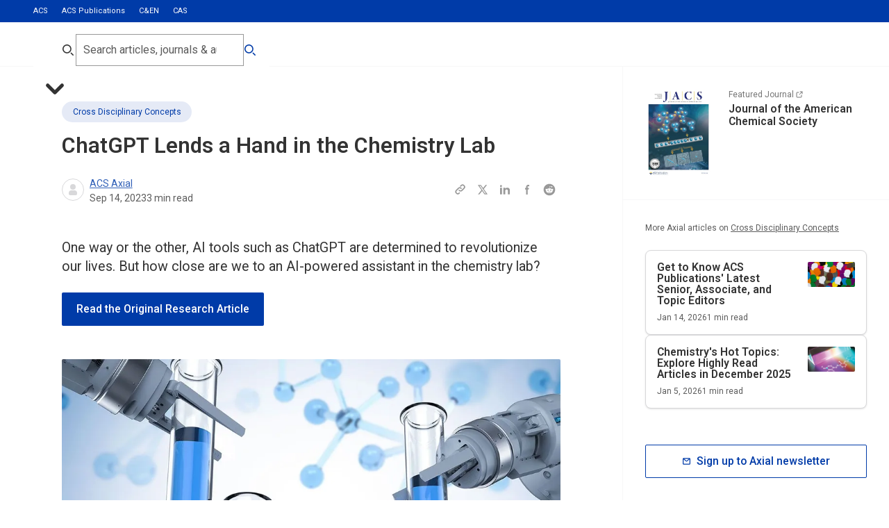

--- FILE ---
content_type: application/javascript; charset=utf-8
request_url: https://axial.acs.org/_next/static/chunks/2262.9fab66781a927318.js
body_size: 4785
content:
(self.webpackChunk_N_E=self.webpackChunk_N_E||[]).push([[2262],{821:e=>{e.exports={button:"Button_button__dSklw",large:"Button_large__DzTt1",medium:"Button_medium__hUrRh",small:"Button_small__ROZpI",dark:"Button_dark__gmc9O",primary:"Button_primary__ll2Lf",secondary:"Button_secondary__QF3W7",ghost:"Button_ghost__EupDM",iconOnly:"Button_iconOnly__OBG_L",iconLeft:"Button_iconLeft__z845b",iconRight:"Button_iconRight__ptC2Q"}},876:(e,t,r)=>{"use strict";r.d(t,{A:()=>o});var n=r(4513),i=r(7003),a=r.n(i);function o(e){return(0,n.jsx)(n.Fragment,{children:(0,n.jsx)("div",{className:"".concat(!e.vertical&&!e.withoutPageContainer&&"container"," ").concat(e.vertical&&a().verticalContainer," ").concat(e.classes),id:e.id,children:(0,n.jsx)("div",{className:"".concat(e.vertical?a().vertical:a().horizontal," ").concat(e.spotlight&&a().spotlight)})})})}},1819:(e,t,r)=>{"use strict";r.d(t,{f:()=>n});let n={xsmall:{query:"(min-width: 22.5rem)",pixel:360},small:{query:"(min-width: 50rem)",pixel:768},medium:{query:"(min-width: 64rem)",pixel:1024},large:{query:"(min-width: 85.375rem)",pixel:1366},xlarge:{query:"(min-width: 120rem)",pixel:1920},xxlarge:{query:"(min-width: 160rem)",pixel:2560}}},1909:(e,t,r)=>{"use strict";r.d(t,{Z:()=>l});var n=r(4285),i=r(4518),a=r(6257),o=r(8849),s=r(4513),l=n.forwardRef((e,t)=>{let{container:r,...l}=e,[c,d]=n.useState(!1);(0,o.N)(()=>d(!0),[]);let u=r||c&&globalThis?.document?.body;return u?i.createPortal((0,s.jsx)(a.sG.div,{...l,ref:t}),u):null});l.displayName="Portal"},2401:(e,t,r)=>{"use strict";r.r(t),r.d(t,{default:()=>b});var n,i=r(4513),a=r(3730),o=r(5233),s=r.n(o),l=r(4285);function c(){return(c=Object.assign?Object.assign.bind():function(e){for(var t=1;t<arguments.length;t++){var r=arguments[t];for(var n in r)({}).hasOwnProperty.call(r,n)&&(e[n]=r[n])}return e}).apply(null,arguments)}let d=e=>l.createElement("svg",c({"aria-hidden":"true",xmlns:"http://www.w3.org/2000/svg",fill:"none",viewBox:"0 0 24 24"},e),n||(n=l.createElement("path",{stroke:"currentColor",strokeLinecap:"round",strokeLinejoin:"round",strokeWidth:2,d:"M19 7h1v12a1 1 0 0 1-1 1h-2a1 1 0 0 1-1-1V5a1 1 0 0 0-1-1H5a1 1 0 0 0-1 1v14a1 1 0 0 0 1 1h11.5M7 14h6m-6 3h6m0-10h.5m-.5 3h.5M7 7h3v3H7V7Z"})));var u=r(5504),m=r(7880),v=r(9055),h=r(876),p=r(2949),f=r(2675),g=r.n(f);function _(e){var t;return(0,i.jsxs)("article",{className:"".concat(g().card," ").concat(null!==(t=e.classes)&&void 0!==t?t:""),children:[!e.typeCardBlog&&e.crossLinkCard&&(0,i.jsxs)(i.Fragment,{children:[(0,i.jsxs)("div",{className:"".concat(g().imageWrapper," ").concat(!e.crossLinkCard.image&&g().noImage),children:[e.crossLinkCard.image&&(0,i.jsx)(p.w,{image:e.crossLinkCard.image}),!e.crossLinkCard.image&&(0,i.jsx)(d,{})]}),(0,i.jsxs)("div",{className:g().contentWrapper,children:[e.crossLinkCard.overline&&(0,i.jsxs)("span",{className:"label-l3 ".concat(g().overline),children:[e.crossLinkCard.overline," ",e.crossLinkCard.external&&(0,i.jsx)(u.A,{})]}),(0,i.jsx)("h2",{className:"header-h6 ".concat(g().title),children:(0,i.jsx)(s(),{href:e.crossLinkCard.url||"#",target:e.crossLinkCard.newTab?"_blank":"",rel:"noreferrer ".concat(e.crossLinkCard.nofollow?"nofollow":""),children:"string"==typeof e.crossLinkCard.title?e.crossLinkCard.title:(0,i.jsx)(v.A,{rawText:e.crossLinkCard.title,isTitle:!0})})}),e.crossLinkCard.description&&(0,i.jsx)("div",{className:"paragraph-p4 ".concat(g().description),children:(0,i.jsx)(v.A,{rawText:e.crossLinkCard.description,isTitle:!0})})]})]}),e.typeCardBlog&&e.card&&(0,i.jsxs)("div",{className:g().cardBlog,children:[(0,i.jsx)(h.A,{classes:g().dividerTop}),(0,i.jsx)(a.Ay,{objectID:e.card.objectID,classes:g().cardBlogPosition,image:e.card.image,direction:"horizontal",maxSize:"medium",title:e.card.title,titleTop:"Related article",url:e.card.url,names:e.card.names,date:e.card.date,readTime:e.card.readTime,algoliaEvent:e.card.algoliaEvent}),(0,i.jsx)(h.A,{classes:g().dividerBottom})]})]})}let w=e=>{var t;let r={url:void 0,newTab:void 0,nofollow:void 0};return"internal"===e.linkType&&e.internalLink&&(r={url:e.internalLink.link.url,newTab:e.internalLink.newTab,nofollow:!1}),"external"===e.linkType&&e.link&&(r={url:e.link.href,newTab:!0,nofollow:e.link.nofollow}),{description:e.description,external:"external"===e.linkType,image:(null===(t=e.image)||void 0===t?void 0:t.asset)?(0,m.f)(e.image):void 0,overline:e.overline,title:e.titleWithEmphasis?e.titleWithEmphasis:e.title,url:null==r?void 0:r.url,newTab:null==r?void 0:r.newTab,nofollow:null==r?void 0:r.nofollow}};var C=r(8731),y=r.n(C);function x(e){return console.log(e),(0,i.jsxs)("div",{className:"container ".concat(e.removeMarginBottom&&"remove-margin-bottom"," ").concat(e.removeMarginTop&&"remove-margin-top"),children:[e.title&&(0,i.jsx)("div",{className:"header-h4 ".concat(y().title),children:e.title}),(0,i.jsxs)("div",{className:y().cardsContainer,children:[!e.typeCardBlog&&e.crossLinkCards&&e.crossLinkCards.map((t,r)=>(0,i.jsx)(_,{typeCardBlog:e.typeCardBlog,crossLinkCard:t},"crossLinkCard-".concat(r))),e.typeCardBlog&&e.cards&&e.cards.map((t,r)=>(0,i.jsx)(_,{typeCardBlog:e.typeCardBlog,card:t},"cardBlog-".concat(r)))]})]})}function b(e){var t,r;let{section:n}=e;console.log("section",n);let o=n.articles?n.articles.map(e=>(0,a.AV)(e)):void 0,s=n.crossLinkCards?n.crossLinkCards.map(e=>w(e)):void 0;return(0,i.jsx)(x,{title:n.title,typeCardBlog:n.contentType,crossLinkCards:s,cards:o,removeMarginBottom:null===(t=n.contentSectionSettings)||void 0===t?void 0:t.removeMarginBottom,removeMarginTop:null===(r=n.contentSectionSettings)||void 0===r?void 0:r.removeMarginTop})}},2528:e=>{e.exports={wrapper:"ResponsiveImage_wrapper__1nNPM",small:"ResponsiveImage_small__xwF2n"}},2558:(e,t,r)=>{"use strict";r.d(t,{A:()=>v});var n=r(6917),i=r(7722),a=r(5722),o=r(4513),s=r(5233),l=r.n(s),c=r(4285),d=r(821),u=r.n(d);let m=(0,c.forwardRef)((e,t)=>{var{children:r,className:s,color:c,disabled:d,href:m,iconOnly:v,onClick:h,size:p,type:f,icon:g,variant:_,newTab:w,nofollow:C}=e,y=(0,a._)(e,["children","className","color","disabled","href","iconOnly","onClick","size","type","icon","variant","newTab","nofollow"]);let x=c?u()[c]:u().primary,b=v?u().iconOnly:"",k=p?u()[p]:u().large,L=_?u()[_]:"",E="".concat(function(e){switch(e){case"large":return"button-b1";case"medium":default:return"button-b2";case"small":return"button-b3"}}(p)," ").concat(u().button," ").concat(s," ").concat(x," ").concat(b," ").concat(k," ").concat(L," ").concat(g&&("left"===g.position?u().iconLeft:u().iconRight));if(m){if(m.startsWith("#")){let e=String(m).replace("#","");return m="",h=t=>{t.preventDefault(),setTimeout(()=>{let t=document.getElementById(e);null==t||t.scrollIntoView({behavior:"smooth",block:"start",inline:"start"})},0)},(0,o.jsx)("a",(0,i._)((0,n._)({ref:t,href:m},y),{onClick:h,children:r}))}return(0,o.jsxs)(l(),(0,i._)((0,n._)({href:m||"#",className:E,ref:t},y),{target:w?"_blank":"",rel:"noreferrer ".concat(C?"nofollow":""),scroll:!m.includes("#"),children:[r," ",null==g?void 0:g.element]}))}return(0,o.jsxs)("button",(0,i._)((0,n._)({className:E,disabled:d,onClick:h,type:f},y),{ref:t,children:[r," ",null==g?void 0:g.element]}))});m.displayName="Button";let v=m},2581:(e,t,r)=>{"use strict";r.d(t,{U:()=>i});var n=r(4285);function i(e){let[t,r]=(0,n.useState)(!1);return(0,n.useEffect)(()=>{if(window.matchMedia){var n;let i=null===(n=window)||void 0===n?void 0:n.matchMedia(e);i.matches!==t&&r(i.matches);let a=()=>{r(i.matches)};return i.addEventListener("change",a),()=>i.removeEventListener("change",a)}},[t,e]),t}},2675:e=>{e.exports={card:"CrossLinkCard_card__A6u_g",imageWrapper:"CrossLinkCard_imageWrapper__spQYj",noImage:"CrossLinkCard_noImage__AotSr",overline:"CrossLinkCard_overline__lJzpG",description:"CrossLinkCard_description__Cy9uP",title:"CrossLinkCard_title__zD__P",cardBlog:"CrossLinkCard_cardBlog__tLHSf",dividerTop:"CrossLinkCard_dividerTop__0J3SE",dividerBottom:"CrossLinkCard_dividerBottom__eIjUn",cardBlogPosition:"CrossLinkCard_cardBlogPosition__4gBO1"}},2949:(e,t,r)=>{"use strict";r.d(t,{w:()=>u});var n=r(4513),i=r(8586),a=r.n(i),o=r(4285),s=r(1819),l=r(2528),c=r.n(l);let d=e=>{if(void 0===e)return Object.values(s.f).map(e=>"".concat(e.query," ").concat(e.pixel,"px")).reverse().join(", ");let t=[];for(let[r,n]of Object.entries(e))"max"!==r&&t.push("(max-width: ".concat(s.f[r].pixel,"px) ").concat(n,"vw"));return t.push("".concat(e.max,"vw")),t.join(", ")};function u(e){var t;let{classes:r,image:i,disableBlur:s,maxWidth:l,maxHeight:u,isContent:m,customSizes:v,priority:h}=e,[p]=(0,o.useState)(s);if(!i)return null;let f=!(p||!i.lqip);return(0,n.jsx)("div",{className:"".concat(c().wrapper," ").concat(r," ").concat(m&&i.width<700&&c().small),children:(0,n.jsx)(a(),{src:i.url,width:i.width,height:i.height,alt:null!==(t=i.altText)&&void 0!==t?t:"",sizes:d(v),placeholder:f?"blur":"empty",blurDataURL:f?i.lqip:void 0,priority:h,quality:80})})}},5504:(e,t,r)=>{"use strict";r.d(t,{A:()=>o});var n,i=r(4285);function a(){return(a=Object.assign?Object.assign.bind():function(e){for(var t=1;t<arguments.length;t++){var r=arguments[t];for(var n in r)({}).hasOwnProperty.call(r,n)&&(e[n]=r[n])}return e}).apply(null,arguments)}let o=e=>i.createElement("svg",a({"aria-hidden":"true",xmlns:"http://www.w3.org/2000/svg",fill:"none",viewBox:"0 0 24 24"},e),n||(n=i.createElement("path",{stroke:"currentColor",strokeLinecap:"round",strokeLinejoin:"round",strokeWidth:2,d:"M18 14v4.833A1.166 1.166 0 0 1 16.833 20H5.167A1.167 1.167 0 0 1 4 18.833V7.167A1.166 1.166 0 0 1 5.167 6h4.618m4.447-2H20v5.768m-7.889 2.121 7.778-7.778"})))},7003:e=>{e.exports={horizontal:"Divider_horizontal__8tGvV",spotlight:"Divider_spotlight__N7l7H",vertical:"Divider_vertical__y28yz",verticalContainer:"Divider_verticalContainer__CxaIK"}},7880:(e,t,r)=>{"use strict";r.d(t,{f:()=>n});let n=(e,t)=>{let{asset:r,crop:n}=e;if(r)return{url:r.url,altText:r.altText,lqip:r.lqip,height:r.dimensions.height,width:r.dimensions.width,ratio:null!=t?t:r.dimensions.width/r.dimensions.height,rect:n?{left:r.dimensions.width*n.left,top:r.dimensions.height*n.top,width:r.dimensions.width-r.dimensions.width*n.left-r.dimensions.width*n.right,height:r.dimensions.height-r.dimensions.height*n.top-r.dimensions.height*n.bottom}:void 0}}},8425:(e,t,r)=>{"use strict";r.d(t,{c:()=>i});var n=r(4285);function i(e){let t=n.useRef(e);return n.useEffect(()=>{t.current=e}),n.useMemo(()=>(...e)=>t.current?.(...e),[])}},8553:(e,t,r)=>{"use strict";r.d(t,{qW:()=>m});var n,i=r(4285),a=r(1375),o=r(6257),s=r(2021),l=r(8425),c=r(4513),d="dismissableLayer.update",u=i.createContext({layers:new Set,layersWithOutsidePointerEventsDisabled:new Set,branches:new Set}),m=i.forwardRef((e,t)=>{let{disableOutsidePointerEvents:r=!1,onEscapeKeyDown:m,onPointerDownOutside:p,onFocusOutside:f,onInteractOutside:g,onDismiss:_,...w}=e,C=i.useContext(u),[y,x]=i.useState(null),b=y?.ownerDocument??globalThis?.document,[,k]=i.useState({}),L=(0,s.s)(t,e=>x(e)),E=Array.from(C.layers),[j]=[...C.layersWithOutsidePointerEventsDisabled].slice(-1),B=E.indexOf(j),T=y?E.indexOf(y):-1,O=C.layersWithOutsidePointerEventsDisabled.size>0,D=T>=B,N=function(e,t=globalThis?.document){let r=(0,l.c)(e),n=i.useRef(!1),a=i.useRef(()=>{});return i.useEffect(()=>{let e=e=>{if(e.target&&!n.current){let n=function(){h("dismissableLayer.pointerDownOutside",r,i,{discrete:!0})},i={originalEvent:e};"touch"===e.pointerType?(t.removeEventListener("click",a.current),a.current=n,t.addEventListener("click",a.current,{once:!0})):n()}else t.removeEventListener("click",a.current);n.current=!1},i=window.setTimeout(()=>{t.addEventListener("pointerdown",e)},0);return()=>{window.clearTimeout(i),t.removeEventListener("pointerdown",e),t.removeEventListener("click",a.current)}},[t,r]),{onPointerDownCapture:()=>n.current=!0}}(e=>{let t=e.target,r=[...C.branches].some(e=>e.contains(t));!D||r||(p?.(e),g?.(e),e.defaultPrevented||_?.())},b),P=function(e,t=globalThis?.document){let r=(0,l.c)(e),n=i.useRef(!1);return i.useEffect(()=>{let e=e=>{e.target&&!n.current&&h("dismissableLayer.focusOutside",r,{originalEvent:e},{discrete:!1})};return t.addEventListener("focusin",e),()=>t.removeEventListener("focusin",e)},[t,r]),{onFocusCapture:()=>n.current=!0,onBlurCapture:()=>n.current=!1}}(e=>{let t=e.target;[...C.branches].some(e=>e.contains(t))||(f?.(e),g?.(e),e.defaultPrevented||_?.())},b);return!function(e,t=globalThis?.document){let r=(0,l.c)(e);i.useEffect(()=>{let e=e=>{"Escape"===e.key&&r(e)};return t.addEventListener("keydown",e,{capture:!0}),()=>t.removeEventListener("keydown",e,{capture:!0})},[r,t])}(e=>{T===C.layers.size-1&&(m?.(e),!e.defaultPrevented&&_&&(e.preventDefault(),_()))},b),i.useEffect(()=>{if(y)return r&&(0===C.layersWithOutsidePointerEventsDisabled.size&&(n=b.body.style.pointerEvents,b.body.style.pointerEvents="none"),C.layersWithOutsidePointerEventsDisabled.add(y)),C.layers.add(y),v(),()=>{r&&1===C.layersWithOutsidePointerEventsDisabled.size&&(b.body.style.pointerEvents=n)}},[y,b,r,C]),i.useEffect(()=>()=>{y&&(C.layers.delete(y),C.layersWithOutsidePointerEventsDisabled.delete(y),v())},[y,C]),i.useEffect(()=>{let e=()=>k({});return document.addEventListener(d,e),()=>document.removeEventListener(d,e)},[]),(0,c.jsx)(o.sG.div,{...w,ref:L,style:{pointerEvents:O?D?"auto":"none":void 0,...e.style},onFocusCapture:(0,a.mK)(e.onFocusCapture,P.onFocusCapture),onBlurCapture:(0,a.mK)(e.onBlurCapture,P.onBlurCapture),onPointerDownCapture:(0,a.mK)(e.onPointerDownCapture,N.onPointerDownCapture)})});function v(){let e=new CustomEvent(d);document.dispatchEvent(e)}function h(e,t,r,{discrete:n}){let i=r.originalEvent.target,a=new CustomEvent(e,{bubbles:!1,cancelable:!0,detail:r});t&&i.addEventListener(e,t,{once:!0}),n?(0,o.hO)(i,a):i.dispatchEvent(a)}m.displayName="DismissableLayer",i.forwardRef((e,t)=>{let r=i.useContext(u),n=i.useRef(null),a=(0,s.s)(t,n);return i.useEffect(()=>{let e=n.current;if(e)return r.branches.add(e),()=>{r.branches.delete(e)}},[r.branches]),(0,c.jsx)(o.sG.div,{...e,ref:a})}).displayName="DismissableLayerBranch"},8731:e=>{e.exports={title:"InlineCards_title__HEMqT",cardsContainer:"InlineCards_cardsContainer__Gpk9o"}}}]);